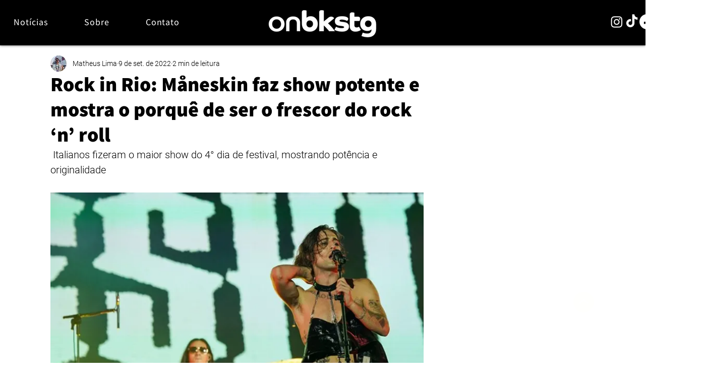

--- FILE ---
content_type: text/html; charset=utf-8
request_url: https://www.google.com/recaptcha/api2/aframe
body_size: 268
content:
<!DOCTYPE HTML><html><head><meta http-equiv="content-type" content="text/html; charset=UTF-8"></head><body><script nonce="quGDrY2TuepN74GzQvxXaw">/** Anti-fraud and anti-abuse applications only. See google.com/recaptcha */ try{var clients={'sodar':'https://pagead2.googlesyndication.com/pagead/sodar?'};window.addEventListener("message",function(a){try{if(a.source===window.parent){var b=JSON.parse(a.data);var c=clients[b['id']];if(c){var d=document.createElement('img');d.src=c+b['params']+'&rc='+(localStorage.getItem("rc::a")?sessionStorage.getItem("rc::b"):"");window.document.body.appendChild(d);sessionStorage.setItem("rc::e",parseInt(sessionStorage.getItem("rc::e")||0)+1);localStorage.setItem("rc::h",'1769011379319');}}}catch(b){}});window.parent.postMessage("_grecaptcha_ready", "*");}catch(b){}</script></body></html>

--- FILE ---
content_type: text/css; charset=utf-8
request_url: https://www.onbackstage.com.br/_serverless/pro-gallery-css-v4-server/layoutCss?ver=2&id=comp-me0nl5pu&items=0_900_545%7C0_900_555%7C0_900_555%7C0_900_555%7C0_900_555%7C0_900_555%7C0_900_555%7C0_900_555&container=2454.046875_1280_1518_720&options=gallerySizeType:px%7CgallerySizePx:426%7CimageMargin:32%7CisRTL:false%7CgalleryLayout:2%7CtitlePlacement:SHOW_ON_HOVER%7CcubeRatio:1.3333333333333333%7CcubeType:fill
body_size: -136
content:
#pro-gallery-comp-me0nl5pu [data-hook="item-container"][data-idx="0"].gallery-item-container{opacity: 1 !important;display: block !important;transition: opacity .2s ease !important;top: 0px !important;left: 0px !important;right: auto !important;height: 304px !important;width: 405px !important;} #pro-gallery-comp-me0nl5pu [data-hook="item-container"][data-idx="0"] .gallery-item-common-info-outer{height: 100% !important;} #pro-gallery-comp-me0nl5pu [data-hook="item-container"][data-idx="0"] .gallery-item-common-info{height: 100% !important;width: 100% !important;} #pro-gallery-comp-me0nl5pu [data-hook="item-container"][data-idx="0"] .gallery-item-wrapper{width: 405px !important;height: 304px !important;margin: 0 !important;} #pro-gallery-comp-me0nl5pu [data-hook="item-container"][data-idx="0"] .gallery-item-content{width: 405px !important;height: 304px !important;margin: 0px 0px !important;opacity: 1 !important;} #pro-gallery-comp-me0nl5pu [data-hook="item-container"][data-idx="0"] .gallery-item-hover{width: 405px !important;height: 304px !important;opacity: 1 !important;} #pro-gallery-comp-me0nl5pu [data-hook="item-container"][data-idx="0"] .item-hover-flex-container{width: 405px !important;height: 304px !important;margin: 0px 0px !important;opacity: 1 !important;} #pro-gallery-comp-me0nl5pu [data-hook="item-container"][data-idx="0"] .gallery-item-wrapper img{width: 100% !important;height: 100% !important;opacity: 1 !important;} #pro-gallery-comp-me0nl5pu [data-hook="item-container"][data-idx="1"].gallery-item-container{opacity: 1 !important;display: block !important;transition: opacity .2s ease !important;top: 0px !important;left: 437px !important;right: auto !important;height: 304px !important;width: 406px !important;} #pro-gallery-comp-me0nl5pu [data-hook="item-container"][data-idx="1"] .gallery-item-common-info-outer{height: 100% !important;} #pro-gallery-comp-me0nl5pu [data-hook="item-container"][data-idx="1"] .gallery-item-common-info{height: 100% !important;width: 100% !important;} #pro-gallery-comp-me0nl5pu [data-hook="item-container"][data-idx="1"] .gallery-item-wrapper{width: 406px !important;height: 304px !important;margin: 0 !important;} #pro-gallery-comp-me0nl5pu [data-hook="item-container"][data-idx="1"] .gallery-item-content{width: 406px !important;height: 304px !important;margin: 0px 0px !important;opacity: 1 !important;} #pro-gallery-comp-me0nl5pu [data-hook="item-container"][data-idx="1"] .gallery-item-hover{width: 406px !important;height: 304px !important;opacity: 1 !important;} #pro-gallery-comp-me0nl5pu [data-hook="item-container"][data-idx="1"] .item-hover-flex-container{width: 406px !important;height: 304px !important;margin: 0px 0px !important;opacity: 1 !important;} #pro-gallery-comp-me0nl5pu [data-hook="item-container"][data-idx="1"] .gallery-item-wrapper img{width: 100% !important;height: 100% !important;opacity: 1 !important;} #pro-gallery-comp-me0nl5pu [data-hook="item-container"][data-idx="2"].gallery-item-container{opacity: 1 !important;display: block !important;transition: opacity .2s ease !important;top: 0px !important;left: 875px !important;right: auto !important;height: 304px !important;width: 405px !important;} #pro-gallery-comp-me0nl5pu [data-hook="item-container"][data-idx="2"] .gallery-item-common-info-outer{height: 100% !important;} #pro-gallery-comp-me0nl5pu [data-hook="item-container"][data-idx="2"] .gallery-item-common-info{height: 100% !important;width: 100% !important;} #pro-gallery-comp-me0nl5pu [data-hook="item-container"][data-idx="2"] .gallery-item-wrapper{width: 405px !important;height: 304px !important;margin: 0 !important;} #pro-gallery-comp-me0nl5pu [data-hook="item-container"][data-idx="2"] .gallery-item-content{width: 405px !important;height: 304px !important;margin: 0px 0px !important;opacity: 1 !important;} #pro-gallery-comp-me0nl5pu [data-hook="item-container"][data-idx="2"] .gallery-item-hover{width: 405px !important;height: 304px !important;opacity: 1 !important;} #pro-gallery-comp-me0nl5pu [data-hook="item-container"][data-idx="2"] .item-hover-flex-container{width: 405px !important;height: 304px !important;margin: 0px 0px !important;opacity: 1 !important;} #pro-gallery-comp-me0nl5pu [data-hook="item-container"][data-idx="2"] .gallery-item-wrapper img{width: 100% !important;height: 100% !important;opacity: 1 !important;} #pro-gallery-comp-me0nl5pu [data-hook="item-container"][data-idx="3"]{display: none !important;} #pro-gallery-comp-me0nl5pu [data-hook="item-container"][data-idx="4"]{display: none !important;} #pro-gallery-comp-me0nl5pu [data-hook="item-container"][data-idx="5"]{display: none !important;} #pro-gallery-comp-me0nl5pu [data-hook="item-container"][data-idx="6"]{display: none !important;} #pro-gallery-comp-me0nl5pu [data-hook="item-container"][data-idx="7"]{display: none !important;} #pro-gallery-comp-me0nl5pu .pro-gallery-prerender{height:975.25px !important;}#pro-gallery-comp-me0nl5pu {height:975.25px !important; width:1280px !important;}#pro-gallery-comp-me0nl5pu .pro-gallery-margin-container {height:975.25px !important;}#pro-gallery-comp-me0nl5pu .pro-gallery {height:975.25px !important; width:1280px !important;}#pro-gallery-comp-me0nl5pu .pro-gallery-parent-container {height:975.25px !important; width:1312px !important;}